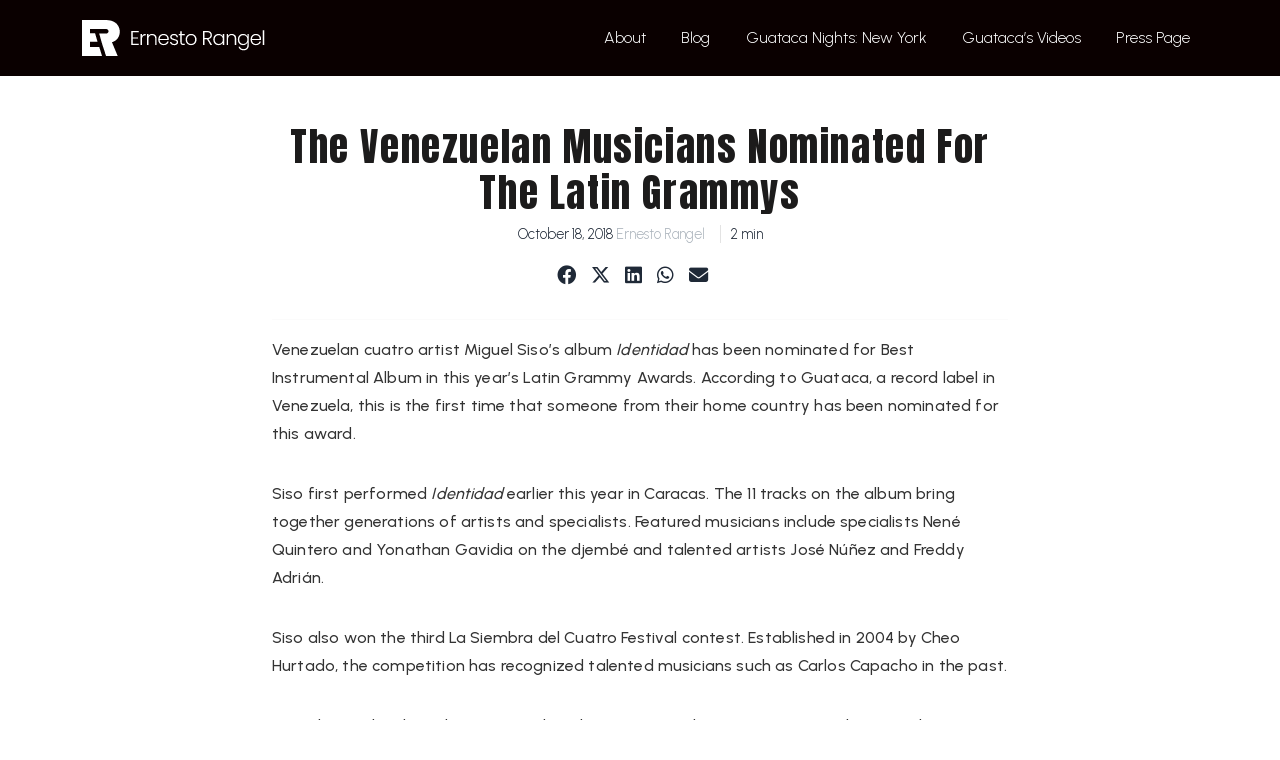

--- FILE ---
content_type: text/html; charset=UTF-8
request_url: https://ernestorangel.net/the-venezuelan-musicians-nominated-for-the-latin-grammys/
body_size: 10475
content:
<!doctype html>
<html dir="ltr" lang="en-US" prefix="og: https://ogp.me/ns#">

<head>
	<meta charset="UTF-8">
	<meta name="viewport" content="width=device-width, initial-scale=1">
	<link rel="profile" href="https://gmpg.org/xfn/11">

	<title>The Venezuelan Musicians Nominated For The Latin Grammys - Ernesto Rangel</title>

		<!-- All in One SEO 4.9.3 - aioseo.com -->
	<meta name="description" content="Venezuelan cuatro artist Miguel Siso’s album Identidad has been nominated for Best Instrumental Album in this year’s Latin Grammy Awards. According to Guataca, a record label in Venezuela, this is the first time that someone from their home country has been nominated for this award. Siso first performed Identidad earlier this year in Caracas. The" />
	<meta name="robots" content="max-image-preview:large" />
	<meta name="author" content="Ernesto Rangel"/>
	<link rel="canonical" href="https://ernestorangel.net/the-venezuelan-musicians-nominated-for-the-latin-grammys/" />
	<meta name="generator" content="All in One SEO (AIOSEO) 4.9.3" />
		<meta property="og:locale" content="en_US" />
		<meta property="og:site_name" content="Ernesto Rangel - Co-founder of Guataca" />
		<meta property="og:type" content="article" />
		<meta property="og:title" content="The Venezuelan Musicians Nominated For The Latin Grammys - Ernesto Rangel" />
		<meta property="og:description" content="Venezuelan cuatro artist Miguel Siso’s album Identidad has been nominated for Best Instrumental Album in this year’s Latin Grammy Awards. According to Guataca, a record label in Venezuela, this is the first time that someone from their home country has been nominated for this award. Siso first performed Identidad earlier this year in Caracas. The" />
		<meta property="og:url" content="https://ernestorangel.net/the-venezuelan-musicians-nominated-for-the-latin-grammys/" />
		<meta property="og:image" content="https://ernestorangel.net/wp-content/uploads/2018/10/Ernesto-Rangel-The-Venezuelan-Musicians-Nominated-For-Latin-Grammys-1.png" />
		<meta property="og:image:secure_url" content="https://ernestorangel.net/wp-content/uploads/2018/10/Ernesto-Rangel-The-Venezuelan-Musicians-Nominated-For-Latin-Grammys-1.png" />
		<meta property="og:image:width" content="560" />
		<meta property="og:image:height" content="315" />
		<meta property="article:published_time" content="2018-10-18T12:37:47+00:00" />
		<meta property="article:modified_time" content="2018-10-18T12:37:47+00:00" />
		<meta name="twitter:card" content="summary" />
		<meta name="twitter:title" content="The Venezuelan Musicians Nominated For The Latin Grammys - Ernesto Rangel" />
		<meta name="twitter:description" content="Venezuelan cuatro artist Miguel Siso’s album Identidad has been nominated for Best Instrumental Album in this year’s Latin Grammy Awards. According to Guataca, a record label in Venezuela, this is the first time that someone from their home country has been nominated for this award. Siso first performed Identidad earlier this year in Caracas. The" />
		<meta name="twitter:image" content="https://ernestorangel.net/wp-content/uploads/2018/10/Ernesto-Rangel-The-Venezuelan-Musicians-Nominated-For-Latin-Grammys-1.png" />
		<script type="application/ld+json" class="aioseo-schema">
			{"@context":"https:\/\/schema.org","@graph":[{"@type":"BlogPosting","@id":"https:\/\/ernestorangel.net\/the-venezuelan-musicians-nominated-for-the-latin-grammys\/#blogposting","name":"The Venezuelan Musicians Nominated For The Latin Grammys - Ernesto Rangel","headline":"The Venezuelan Musicians Nominated For The Latin Grammys","author":{"@id":"https:\/\/ernestorangel.net\/author\/ernestorangel\/#author"},"publisher":{"@id":"https:\/\/ernestorangel.net\/#organization"},"image":{"@type":"ImageObject","url":"https:\/\/ernestorangel.net\/wp-content\/uploads\/2018\/10\/Ernesto-Rangel-The-Venezuelan-Musicians-Nominated-For-Latin-Grammys-1.png","width":560,"height":315,"caption":"Ernesto Rangel The Venezuelan Musicians Nominated For Latin Grammys (1)"},"datePublished":"2018-10-18T12:37:47+00:00","dateModified":"2018-10-18T12:37:47+00:00","inLanguage":"en-US","mainEntityOfPage":{"@id":"https:\/\/ernestorangel.net\/the-venezuelan-musicians-nominated-for-the-latin-grammys\/#webpage"},"isPartOf":{"@id":"https:\/\/ernestorangel.net\/the-venezuelan-musicians-nominated-for-the-latin-grammys\/#webpage"},"articleSection":"Blog, Ernesto Rangel, Guataca, Ernesto Rangel, Guataca, Guataca Nights, Music, musician, New York, singer, Spanish, Spanish Music, Venezuela"},{"@type":"BreadcrumbList","@id":"https:\/\/ernestorangel.net\/the-venezuelan-musicians-nominated-for-the-latin-grammys\/#breadcrumblist","itemListElement":[{"@type":"ListItem","@id":"https:\/\/ernestorangel.net#listItem","position":1,"name":"Home","item":"https:\/\/ernestorangel.net","nextItem":{"@type":"ListItem","@id":"https:\/\/ernestorangel.net\/category\/blog\/#listItem","name":"Blog"}},{"@type":"ListItem","@id":"https:\/\/ernestorangel.net\/category\/blog\/#listItem","position":2,"name":"Blog","item":"https:\/\/ernestorangel.net\/category\/blog\/","nextItem":{"@type":"ListItem","@id":"https:\/\/ernestorangel.net\/the-venezuelan-musicians-nominated-for-the-latin-grammys\/#listItem","name":"The Venezuelan Musicians Nominated For The Latin Grammys"},"previousItem":{"@type":"ListItem","@id":"https:\/\/ernestorangel.net#listItem","name":"Home"}},{"@type":"ListItem","@id":"https:\/\/ernestorangel.net\/the-venezuelan-musicians-nominated-for-the-latin-grammys\/#listItem","position":3,"name":"The Venezuelan Musicians Nominated For The Latin Grammys","previousItem":{"@type":"ListItem","@id":"https:\/\/ernestorangel.net\/category\/blog\/#listItem","name":"Blog"}}]},{"@type":"Organization","@id":"https:\/\/ernestorangel.net\/#organization","name":"Ernesto Rangel","description":"Co-founder of Guataca","url":"https:\/\/ernestorangel.net\/","logo":{"@type":"ImageObject","url":"https:\/\/ernestorangel.net\/wp-content\/uploads\/2024\/03\/logo-ernesto-rangel.svg","@id":"https:\/\/ernestorangel.net\/the-venezuelan-musicians-nominated-for-the-latin-grammys\/#organizationLogo"},"image":{"@id":"https:\/\/ernestorangel.net\/the-venezuelan-musicians-nominated-for-the-latin-grammys\/#organizationLogo"}},{"@type":"Person","@id":"https:\/\/ernestorangel.net\/author\/ernestorangel\/#author","url":"https:\/\/ernestorangel.net\/author\/ernestorangel\/","name":"Ernesto Rangel","image":{"@type":"ImageObject","@id":"https:\/\/ernestorangel.net\/the-venezuelan-musicians-nominated-for-the-latin-grammys\/#authorImage","url":"https:\/\/secure.gravatar.com\/avatar\/49abd2fa4b7fd5778cb8f1818a7ca52fb63693a8180597b2d4f82ad74bf027a0?s=96&d=mm&r=g","width":96,"height":96,"caption":"Ernesto Rangel"}},{"@type":"WebPage","@id":"https:\/\/ernestorangel.net\/the-venezuelan-musicians-nominated-for-the-latin-grammys\/#webpage","url":"https:\/\/ernestorangel.net\/the-venezuelan-musicians-nominated-for-the-latin-grammys\/","name":"The Venezuelan Musicians Nominated For The Latin Grammys - Ernesto Rangel","description":"Venezuelan cuatro artist Miguel Siso\u2019s album Identidad has been nominated for Best Instrumental Album in this year\u2019s Latin Grammy Awards. According to Guataca, a record label in Venezuela, this is the first time that someone from their home country has been nominated for this award. Siso first performed Identidad earlier this year in Caracas. The","inLanguage":"en-US","isPartOf":{"@id":"https:\/\/ernestorangel.net\/#website"},"breadcrumb":{"@id":"https:\/\/ernestorangel.net\/the-venezuelan-musicians-nominated-for-the-latin-grammys\/#breadcrumblist"},"author":{"@id":"https:\/\/ernestorangel.net\/author\/ernestorangel\/#author"},"creator":{"@id":"https:\/\/ernestorangel.net\/author\/ernestorangel\/#author"},"image":{"@type":"ImageObject","url":"https:\/\/ernestorangel.net\/wp-content\/uploads\/2018\/10\/Ernesto-Rangel-The-Venezuelan-Musicians-Nominated-For-Latin-Grammys-1.png","@id":"https:\/\/ernestorangel.net\/the-venezuelan-musicians-nominated-for-the-latin-grammys\/#mainImage","width":560,"height":315,"caption":"Ernesto Rangel The Venezuelan Musicians Nominated For Latin Grammys (1)"},"primaryImageOfPage":{"@id":"https:\/\/ernestorangel.net\/the-venezuelan-musicians-nominated-for-the-latin-grammys\/#mainImage"},"datePublished":"2018-10-18T12:37:47+00:00","dateModified":"2018-10-18T12:37:47+00:00"},{"@type":"WebSite","@id":"https:\/\/ernestorangel.net\/#website","url":"https:\/\/ernestorangel.net\/","name":"Ernesto Rangel","description":"Co-founder of Guataca","inLanguage":"en-US","publisher":{"@id":"https:\/\/ernestorangel.net\/#organization"}}]}
		</script>
		<!-- All in One SEO -->

<link rel='dns-prefetch' href='//unpkg.com' />
<link rel='dns-prefetch' href='//cdn.jsdelivr.net' />
<link rel='dns-prefetch' href='//www.googletagmanager.com' />
<link rel='dns-prefetch' href='//cdnjs.cloudflare.com' />
<link rel="alternate" type="application/rss+xml" title="Ernesto Rangel &raquo; Feed" href="https://ernestorangel.net/feed/" />
<link rel="alternate" type="application/rss+xml" title="Ernesto Rangel &raquo; Comments Feed" href="https://ernestorangel.net/comments/feed/" />
<link rel="alternate" title="oEmbed (JSON)" type="application/json+oembed" href="https://ernestorangel.net/wp-json/oembed/1.0/embed?url=https%3A%2F%2Fernestorangel.net%2Fthe-venezuelan-musicians-nominated-for-the-latin-grammys%2F" />
<link rel="alternate" title="oEmbed (XML)" type="text/xml+oembed" href="https://ernestorangel.net/wp-json/oembed/1.0/embed?url=https%3A%2F%2Fernestorangel.net%2Fthe-venezuelan-musicians-nominated-for-the-latin-grammys%2F&#038;format=xml" />
<style id='wp-img-auto-sizes-contain-inline-css'>
img:is([sizes=auto i],[sizes^="auto," i]){contain-intrinsic-size:3000px 1500px}
/*# sourceURL=wp-img-auto-sizes-contain-inline-css */
</style>
<style id='wp-emoji-styles-inline-css'>

	img.wp-smiley, img.emoji {
		display: inline !important;
		border: none !important;
		box-shadow: none !important;
		height: 1em !important;
		width: 1em !important;
		margin: 0 0.07em !important;
		vertical-align: -0.1em !important;
		background: none !important;
		padding: 0 !important;
	}
/*# sourceURL=wp-emoji-styles-inline-css */
</style>
<style id='wp-block-library-inline-css'>
:root{--wp-block-synced-color:#7a00df;--wp-block-synced-color--rgb:122,0,223;--wp-bound-block-color:var(--wp-block-synced-color);--wp-editor-canvas-background:#ddd;--wp-admin-theme-color:#007cba;--wp-admin-theme-color--rgb:0,124,186;--wp-admin-theme-color-darker-10:#006ba1;--wp-admin-theme-color-darker-10--rgb:0,107,160.5;--wp-admin-theme-color-darker-20:#005a87;--wp-admin-theme-color-darker-20--rgb:0,90,135;--wp-admin-border-width-focus:2px}@media (min-resolution:192dpi){:root{--wp-admin-border-width-focus:1.5px}}.wp-element-button{cursor:pointer}:root .has-very-light-gray-background-color{background-color:#eee}:root .has-very-dark-gray-background-color{background-color:#313131}:root .has-very-light-gray-color{color:#eee}:root .has-very-dark-gray-color{color:#313131}:root .has-vivid-green-cyan-to-vivid-cyan-blue-gradient-background{background:linear-gradient(135deg,#00d084,#0693e3)}:root .has-purple-crush-gradient-background{background:linear-gradient(135deg,#34e2e4,#4721fb 50%,#ab1dfe)}:root .has-hazy-dawn-gradient-background{background:linear-gradient(135deg,#faaca8,#dad0ec)}:root .has-subdued-olive-gradient-background{background:linear-gradient(135deg,#fafae1,#67a671)}:root .has-atomic-cream-gradient-background{background:linear-gradient(135deg,#fdd79a,#004a59)}:root .has-nightshade-gradient-background{background:linear-gradient(135deg,#330968,#31cdcf)}:root .has-midnight-gradient-background{background:linear-gradient(135deg,#020381,#2874fc)}:root{--wp--preset--font-size--normal:16px;--wp--preset--font-size--huge:42px}.has-regular-font-size{font-size:1em}.has-larger-font-size{font-size:2.625em}.has-normal-font-size{font-size:var(--wp--preset--font-size--normal)}.has-huge-font-size{font-size:var(--wp--preset--font-size--huge)}.has-text-align-center{text-align:center}.has-text-align-left{text-align:left}.has-text-align-right{text-align:right}.has-fit-text{white-space:nowrap!important}#end-resizable-editor-section{display:none}.aligncenter{clear:both}.items-justified-left{justify-content:flex-start}.items-justified-center{justify-content:center}.items-justified-right{justify-content:flex-end}.items-justified-space-between{justify-content:space-between}.screen-reader-text{border:0;clip-path:inset(50%);height:1px;margin:-1px;overflow:hidden;padding:0;position:absolute;width:1px;word-wrap:normal!important}.screen-reader-text:focus{background-color:#ddd;clip-path:none;color:#444;display:block;font-size:1em;height:auto;left:5px;line-height:normal;padding:15px 23px 14px;text-decoration:none;top:5px;width:auto;z-index:100000}html :where(.has-border-color){border-style:solid}html :where([style*=border-top-color]){border-top-style:solid}html :where([style*=border-right-color]){border-right-style:solid}html :where([style*=border-bottom-color]){border-bottom-style:solid}html :where([style*=border-left-color]){border-left-style:solid}html :where([style*=border-width]){border-style:solid}html :where([style*=border-top-width]){border-top-style:solid}html :where([style*=border-right-width]){border-right-style:solid}html :where([style*=border-bottom-width]){border-bottom-style:solid}html :where([style*=border-left-width]){border-left-style:solid}html :where(img[class*=wp-image-]){height:auto;max-width:100%}:where(figure){margin:0 0 1em}html :where(.is-position-sticky){--wp-admin--admin-bar--position-offset:var(--wp-admin--admin-bar--height,0px)}@media screen and (max-width:600px){html :where(.is-position-sticky){--wp-admin--admin-bar--position-offset:0px}}

/*# sourceURL=wp-block-library-inline-css */
</style><style id='wp-block-list-inline-css'>
ol,ul{box-sizing:border-box}:root :where(.wp-block-list.has-background){padding:1.25em 2.375em}
/*# sourceURL=https://ernestorangel.net/wp-includes/blocks/list/style.min.css */
</style>
<style id='global-styles-inline-css'>
:root{--wp--preset--aspect-ratio--square: 1;--wp--preset--aspect-ratio--4-3: 4/3;--wp--preset--aspect-ratio--3-4: 3/4;--wp--preset--aspect-ratio--3-2: 3/2;--wp--preset--aspect-ratio--2-3: 2/3;--wp--preset--aspect-ratio--16-9: 16/9;--wp--preset--aspect-ratio--9-16: 9/16;--wp--preset--color--black: #000000;--wp--preset--color--cyan-bluish-gray: #abb8c3;--wp--preset--color--white: #ffffff;--wp--preset--color--pale-pink: #f78da7;--wp--preset--color--vivid-red: #cf2e2e;--wp--preset--color--luminous-vivid-orange: #ff6900;--wp--preset--color--luminous-vivid-amber: #fcb900;--wp--preset--color--light-green-cyan: #7bdcb5;--wp--preset--color--vivid-green-cyan: #00d084;--wp--preset--color--pale-cyan-blue: #8ed1fc;--wp--preset--color--vivid-cyan-blue: #0693e3;--wp--preset--color--vivid-purple: #9b51e0;--wp--preset--gradient--vivid-cyan-blue-to-vivid-purple: linear-gradient(135deg,rgb(6,147,227) 0%,rgb(155,81,224) 100%);--wp--preset--gradient--light-green-cyan-to-vivid-green-cyan: linear-gradient(135deg,rgb(122,220,180) 0%,rgb(0,208,130) 100%);--wp--preset--gradient--luminous-vivid-amber-to-luminous-vivid-orange: linear-gradient(135deg,rgb(252,185,0) 0%,rgb(255,105,0) 100%);--wp--preset--gradient--luminous-vivid-orange-to-vivid-red: linear-gradient(135deg,rgb(255,105,0) 0%,rgb(207,46,46) 100%);--wp--preset--gradient--very-light-gray-to-cyan-bluish-gray: linear-gradient(135deg,rgb(238,238,238) 0%,rgb(169,184,195) 100%);--wp--preset--gradient--cool-to-warm-spectrum: linear-gradient(135deg,rgb(74,234,220) 0%,rgb(151,120,209) 20%,rgb(207,42,186) 40%,rgb(238,44,130) 60%,rgb(251,105,98) 80%,rgb(254,248,76) 100%);--wp--preset--gradient--blush-light-purple: linear-gradient(135deg,rgb(255,206,236) 0%,rgb(152,150,240) 100%);--wp--preset--gradient--blush-bordeaux: linear-gradient(135deg,rgb(254,205,165) 0%,rgb(254,45,45) 50%,rgb(107,0,62) 100%);--wp--preset--gradient--luminous-dusk: linear-gradient(135deg,rgb(255,203,112) 0%,rgb(199,81,192) 50%,rgb(65,88,208) 100%);--wp--preset--gradient--pale-ocean: linear-gradient(135deg,rgb(255,245,203) 0%,rgb(182,227,212) 50%,rgb(51,167,181) 100%);--wp--preset--gradient--electric-grass: linear-gradient(135deg,rgb(202,248,128) 0%,rgb(113,206,126) 100%);--wp--preset--gradient--midnight: linear-gradient(135deg,rgb(2,3,129) 0%,rgb(40,116,252) 100%);--wp--preset--font-size--small: 13px;--wp--preset--font-size--medium: 20px;--wp--preset--font-size--large: 36px;--wp--preset--font-size--x-large: 42px;--wp--preset--spacing--20: 0.44rem;--wp--preset--spacing--30: 0.67rem;--wp--preset--spacing--40: 1rem;--wp--preset--spacing--50: 1.5rem;--wp--preset--spacing--60: 2.25rem;--wp--preset--spacing--70: 3.38rem;--wp--preset--spacing--80: 5.06rem;--wp--preset--shadow--natural: 6px 6px 9px rgba(0, 0, 0, 0.2);--wp--preset--shadow--deep: 12px 12px 50px rgba(0, 0, 0, 0.4);--wp--preset--shadow--sharp: 6px 6px 0px rgba(0, 0, 0, 0.2);--wp--preset--shadow--outlined: 6px 6px 0px -3px rgb(255, 255, 255), 6px 6px rgb(0, 0, 0);--wp--preset--shadow--crisp: 6px 6px 0px rgb(0, 0, 0);}:where(.is-layout-flex){gap: 0.5em;}:where(.is-layout-grid){gap: 0.5em;}body .is-layout-flex{display: flex;}.is-layout-flex{flex-wrap: wrap;align-items: center;}.is-layout-flex > :is(*, div){margin: 0;}body .is-layout-grid{display: grid;}.is-layout-grid > :is(*, div){margin: 0;}:where(.wp-block-columns.is-layout-flex){gap: 2em;}:where(.wp-block-columns.is-layout-grid){gap: 2em;}:where(.wp-block-post-template.is-layout-flex){gap: 1.25em;}:where(.wp-block-post-template.is-layout-grid){gap: 1.25em;}.has-black-color{color: var(--wp--preset--color--black) !important;}.has-cyan-bluish-gray-color{color: var(--wp--preset--color--cyan-bluish-gray) !important;}.has-white-color{color: var(--wp--preset--color--white) !important;}.has-pale-pink-color{color: var(--wp--preset--color--pale-pink) !important;}.has-vivid-red-color{color: var(--wp--preset--color--vivid-red) !important;}.has-luminous-vivid-orange-color{color: var(--wp--preset--color--luminous-vivid-orange) !important;}.has-luminous-vivid-amber-color{color: var(--wp--preset--color--luminous-vivid-amber) !important;}.has-light-green-cyan-color{color: var(--wp--preset--color--light-green-cyan) !important;}.has-vivid-green-cyan-color{color: var(--wp--preset--color--vivid-green-cyan) !important;}.has-pale-cyan-blue-color{color: var(--wp--preset--color--pale-cyan-blue) !important;}.has-vivid-cyan-blue-color{color: var(--wp--preset--color--vivid-cyan-blue) !important;}.has-vivid-purple-color{color: var(--wp--preset--color--vivid-purple) !important;}.has-black-background-color{background-color: var(--wp--preset--color--black) !important;}.has-cyan-bluish-gray-background-color{background-color: var(--wp--preset--color--cyan-bluish-gray) !important;}.has-white-background-color{background-color: var(--wp--preset--color--white) !important;}.has-pale-pink-background-color{background-color: var(--wp--preset--color--pale-pink) !important;}.has-vivid-red-background-color{background-color: var(--wp--preset--color--vivid-red) !important;}.has-luminous-vivid-orange-background-color{background-color: var(--wp--preset--color--luminous-vivid-orange) !important;}.has-luminous-vivid-amber-background-color{background-color: var(--wp--preset--color--luminous-vivid-amber) !important;}.has-light-green-cyan-background-color{background-color: var(--wp--preset--color--light-green-cyan) !important;}.has-vivid-green-cyan-background-color{background-color: var(--wp--preset--color--vivid-green-cyan) !important;}.has-pale-cyan-blue-background-color{background-color: var(--wp--preset--color--pale-cyan-blue) !important;}.has-vivid-cyan-blue-background-color{background-color: var(--wp--preset--color--vivid-cyan-blue) !important;}.has-vivid-purple-background-color{background-color: var(--wp--preset--color--vivid-purple) !important;}.has-black-border-color{border-color: var(--wp--preset--color--black) !important;}.has-cyan-bluish-gray-border-color{border-color: var(--wp--preset--color--cyan-bluish-gray) !important;}.has-white-border-color{border-color: var(--wp--preset--color--white) !important;}.has-pale-pink-border-color{border-color: var(--wp--preset--color--pale-pink) !important;}.has-vivid-red-border-color{border-color: var(--wp--preset--color--vivid-red) !important;}.has-luminous-vivid-orange-border-color{border-color: var(--wp--preset--color--luminous-vivid-orange) !important;}.has-luminous-vivid-amber-border-color{border-color: var(--wp--preset--color--luminous-vivid-amber) !important;}.has-light-green-cyan-border-color{border-color: var(--wp--preset--color--light-green-cyan) !important;}.has-vivid-green-cyan-border-color{border-color: var(--wp--preset--color--vivid-green-cyan) !important;}.has-pale-cyan-blue-border-color{border-color: var(--wp--preset--color--pale-cyan-blue) !important;}.has-vivid-cyan-blue-border-color{border-color: var(--wp--preset--color--vivid-cyan-blue) !important;}.has-vivid-purple-border-color{border-color: var(--wp--preset--color--vivid-purple) !important;}.has-vivid-cyan-blue-to-vivid-purple-gradient-background{background: var(--wp--preset--gradient--vivid-cyan-blue-to-vivid-purple) !important;}.has-light-green-cyan-to-vivid-green-cyan-gradient-background{background: var(--wp--preset--gradient--light-green-cyan-to-vivid-green-cyan) !important;}.has-luminous-vivid-amber-to-luminous-vivid-orange-gradient-background{background: var(--wp--preset--gradient--luminous-vivid-amber-to-luminous-vivid-orange) !important;}.has-luminous-vivid-orange-to-vivid-red-gradient-background{background: var(--wp--preset--gradient--luminous-vivid-orange-to-vivid-red) !important;}.has-very-light-gray-to-cyan-bluish-gray-gradient-background{background: var(--wp--preset--gradient--very-light-gray-to-cyan-bluish-gray) !important;}.has-cool-to-warm-spectrum-gradient-background{background: var(--wp--preset--gradient--cool-to-warm-spectrum) !important;}.has-blush-light-purple-gradient-background{background: var(--wp--preset--gradient--blush-light-purple) !important;}.has-blush-bordeaux-gradient-background{background: var(--wp--preset--gradient--blush-bordeaux) !important;}.has-luminous-dusk-gradient-background{background: var(--wp--preset--gradient--luminous-dusk) !important;}.has-pale-ocean-gradient-background{background: var(--wp--preset--gradient--pale-ocean) !important;}.has-electric-grass-gradient-background{background: var(--wp--preset--gradient--electric-grass) !important;}.has-midnight-gradient-background{background: var(--wp--preset--gradient--midnight) !important;}.has-small-font-size{font-size: var(--wp--preset--font-size--small) !important;}.has-medium-font-size{font-size: var(--wp--preset--font-size--medium) !important;}.has-large-font-size{font-size: var(--wp--preset--font-size--large) !important;}.has-x-large-font-size{font-size: var(--wp--preset--font-size--x-large) !important;}
/*# sourceURL=global-styles-inline-css */
</style>

<style id='classic-theme-styles-inline-css'>
/*! This file is auto-generated */
.wp-block-button__link{color:#fff;background-color:#32373c;border-radius:9999px;box-shadow:none;text-decoration:none;padding:calc(.667em + 2px) calc(1.333em + 2px);font-size:1.125em}.wp-block-file__button{background:#32373c;color:#fff;text-decoration:none}
/*# sourceURL=/wp-includes/css/classic-themes.min.css */
</style>
<link rel='stylesheet' id='AOS_animate-css' href='https://unpkg.com/aos@2.3.1/dist/aos.css' media='all' />
<link rel='stylesheet' id='wp_guarapo-style-css' href='https://ernestorangel.net/wp-content/themes/wp_guarapo/style.css?ver=1.0.0' media='all' />
<link rel='stylesheet' id='wp_guarapo-stylesheet-css' href='https://ernestorangel.net/wp-content/themes/wp_guarapo/dist/css/bundle.css?ver=1.0.0' media='all' />
<link rel='stylesheet' id='animate-css' href='https://cdnjs.cloudflare.com/ajax/libs/animate.css/3.5.2/animate.min.css?ver=6.9' media='all' />
<link rel='stylesheet' id='custom-fa-css' href='https://cdnjs.cloudflare.com/ajax/libs/font-awesome/6.4.2/css/all.min.css?ver=6.9' media='all' />
<link rel='stylesheet' id='theme-styles-css' href='https://ernestorangel.net/wp-content/themes/wp_guarapo/style.css?ver=6.9' media='all' />
<style id='theme-styles-inline-css'>
	  	a:hover{
			color: #0a0000;
			text-decoration: underline;
		}
		.bg-primary{
			background-color: #0a0000!important;
		}
		.pagination .page-numbers{
		    background-color: #0a0000;
		}
		#mainNav{
            background-color: #0a0000!important;
		}
	
      	  	.footer{
			background-color: #0a0a0a;
			color: #ffffff;
		}
		.widget h4{
			color: #ffffff;
		}
      
/*# sourceURL=theme-styles-inline-css */
</style>
<script src="https://ernestorangel.net/wp-includes/js/jquery/jquery.min.js?ver=3.7.1" id="jquery-core-js"></script>
<script src="https://ernestorangel.net/wp-includes/js/jquery/jquery-migrate.min.js?ver=3.4.1" id="jquery-migrate-js"></script>

<!-- Google tag (gtag.js) snippet added by Site Kit -->
<!-- Google Analytics snippet added by Site Kit -->
<script src="https://www.googletagmanager.com/gtag/js?id=G-8XD4MXCRNH" id="google_gtagjs-js" async></script>
<script id="google_gtagjs-js-after">
window.dataLayer = window.dataLayer || [];function gtag(){dataLayer.push(arguments);}
gtag("set","linker",{"domains":["ernestorangel.net"]});
gtag("js", new Date());
gtag("set", "developer_id.dZTNiMT", true);
gtag("config", "G-8XD4MXCRNH");
//# sourceURL=google_gtagjs-js-after
</script>
<link rel="https://api.w.org/" href="https://ernestorangel.net/wp-json/" /><link rel="alternate" title="JSON" type="application/json" href="https://ernestorangel.net/wp-json/wp/v2/posts/658" /><link rel="EditURI" type="application/rsd+xml" title="RSD" href="https://ernestorangel.net/xmlrpc.php?rsd" />
<meta name="generator" content="WordPress 6.9" />
<link rel='shortlink' href='https://ernestorangel.net/?p=658' />
<meta name="generator" content="Site Kit by Google 1.170.0" /><link rel="icon" href="https://ernestorangel.net/wp-content/uploads/2021/12/ER_2.png" sizes="32x32" />
<link rel="icon" href="https://ernestorangel.net/wp-content/uploads/2021/12/ER_2.png" sizes="192x192" />
<link rel="apple-touch-icon" href="https://ernestorangel.net/wp-content/uploads/2021/12/ER_2.png" />
<meta name="msapplication-TileImage" content="https://ernestorangel.net/wp-content/uploads/2021/12/ER_2.png" />
</head>

<body class="wp-singular post-template-default single single-post postid-658 single-format-standard wp-custom-logo wp-embed-responsive wp-theme-wp_guarapo no-sidebar">
		<div id="page" class="site">
		<a class="skip-link screen-reader-text" href="#primary">Skip to content</a>
		<header class="container-fluid px-0 site-header">
			<nav class="navbar navbar-expand-md navbar-light" id="mainNav">
				<div class="container">
					<!-- Brand and toggle get grouped for better mobile display -->
					<button class="navbar-toggler" type="button" data-bs-toggle="collapse" data-bs-target="#navbarScroll" aria-controls="navbarScroll" aria-expanded="false" aria-label="Toggle navigation">
     					 <span class="navbar-toggler-icon"></span>
    				</button>
					<a class="navbar-brand d-flex flex-column" href="https://ernestorangel.net">
						 
							<img class="navbar-brand-logo" alt="Ernesto Rangel" src="https://ernestorangel.net/wp-content/uploads/2024/03/logo-ernesto-rangel.svg"/> 
							<!-- <span class="navbar-brand-subtitle">Co-founder of Guataca</span> -->
							
											</a>
					<div id="navbarScroll" class="collapse navbar-collapse justify-content-end"><ul id="menu-menu-1" class="nav navbar-nav"><li itemscope="itemscope" itemtype="https://www.schema.org/SiteNavigationElement" id="menu-item-899" class="menu-item menu-item-type-post_type menu-item-object-page menu-item-home menu-item-899 nav-item"><a title="About" href="https://ernestorangel.net/" class="nav-link">About</a></li>
<li itemscope="itemscope" itemtype="https://www.schema.org/SiteNavigationElement" id="menu-item-898" class="menu-item menu-item-type-post_type menu-item-object-page current_page_parent menu-item-898 nav-item"><a title="Blog" href="https://ernestorangel.net/blog/" class="nav-link">Blog</a></li>
<li itemscope="itemscope" itemtype="https://www.schema.org/SiteNavigationElement" id="menu-item-901" class="menu-item menu-item-type-post_type menu-item-object-page menu-item-901 nav-item"><a title="Guataca Nights: New York" href="https://ernestorangel.net/guataca-nights-new-york/" class="nav-link">Guataca Nights: New York</a></li>
<li itemscope="itemscope" itemtype="https://www.schema.org/SiteNavigationElement" id="menu-item-915" class="menu-item menu-item-type-post_type menu-item-object-page menu-item-915 nav-item"><a title="Guataca’s Videos" href="https://ernestorangel.net/video/" class="nav-link">Guataca’s Videos</a></li>
<li itemscope="itemscope" itemtype="https://www.schema.org/SiteNavigationElement" id="menu-item-900" class="menu-item menu-item-type-post_type menu-item-object-page menu-item-900 nav-item"><a title="Press Page" href="https://ernestorangel.net/press-page/" class="nav-link">Press Page</a></li>
</ul></div>					<span class="d-none d-md-block">
									</span>
				
				</div>
			</nav>
		</header><!-- #masthead -->
	<main id="primary">

		
<article id="post-658" class="mb-3 post-658 post type-post status-publish format-standard has-post-thumbnail hentry category-blog category-ernesto-rangel category-guataca tag-ernesto-rangel tag-guataca tag-guataca-nights tag-music tag-musician tag-new-york tag-singer tag-spanish tag-spanish-music tag-venezuela">
    <header class="container card-loop">
            <div class="row justify-content-md-center ">
                <div class="col-md-8">
                    <h1 class="cover-title text-center mt-5">The Venezuelan Musicians Nominated For The Latin Grammys</h1>
                                        <div class="entry-meta mb-3 small text-center">
                        <span class="posted-on"><a href="https://ernestorangel.net/the-venezuelan-musicians-nominated-for-the-latin-grammys/" rel="bookmark"><time class="entry-date published updated" datetime="2018-10-18T12:37:47+00:00">October 18, 2018</time></a></span><span class="byline"> <span class="author vcard"><a class="url fn n" href="https://ernestorangel.net/author/ernestorangel/">Ernesto Rangel</a></span></span><span class="reading-time">2 min</span>                    </div><!-- .entry-meta -->
                                        <div class="mt-3">
                        <!-- Share button HTML, CSS & PHP code by www.jonakyblog.com -->

<div>
<!-- <small>Share:</small> -->
<ul class="share-buttons">
    <li>
        <a class="share-facebook" href="https://www.facebook.com/sharer/sharer.php?u=https://ernestorangel.net/the-venezuelan-musicians-nominated-for-the-latin-grammys/" title="Share on Facebook" target="_blank">
            <i class="fab fa-facebook"></i>
        </a>
    </li>
    <li>
        <a class="share-twitter" href="https://twitter.com/intent/tweet?url=https://ernestorangel.net/the-venezuelan-musicians-nominated-for-the-latin-grammys/&text=The Venezuelan Musicians Nominated For The Latin Grammys&via=" title="Tweet this" target="_blank">
        <i class="fab fa-x-twitter"></i>
        </a>
    </li>
    <li>
        <a class="share-linkedin" href="http://www.linkedin.com/shareArticle?mini=true&url=https://ernestorangel.net/the-venezuelan-musicians-nominated-for-the-latin-grammys/&title=The Venezuelan Musicians Nominated For The Latin Grammys&source=Jonaky_Blog" title="Share on Linkedin" target="_blank">
        <i class="fab fa-linkedin"></i>
        </a>
    </li>
    <li>
        <a class="share-whatsapp" href="https://api.whatsapp.com/send?text=The Venezuelan Musicians Nominated For The Latin Grammys: https://ernestorangel.net/the-venezuelan-musicians-nominated-for-the-latin-grammys/" data-action="share/whatsapp/share" title="Share on Whatsapp" target="_blank">
        <i class="fab fa-whatsapp"></i>
        </a>
    </li>
    <li>
        <a class="share-email" href="mailto:type%20email%20address%20here?subject=I%20wanted%20to%20share%20this%20post%20with%20you%20from%20Ernesto Rangel&body=The Venezuelan Musicians Nominated For The Latin Grammys - https://ernestorangel.net/the-venezuelan-musicians-nominated-for-the-latin-grammys/" title="Email to a friend/colleague" target="_blank">
        <i class="fas fa-envelope"></i>
        </a>
    </li>
</ul>
</div>                    </div>
					<hr class="center">
                </div>
            </div>
    </header>

    <div class="container entry-content ">
        <div class="row justify-content-md-center">
            <div class="col-md-8">
                <p><span style="font-weight: 400;">Venezuelan cuatro artist </span><a href="https://noticiaaldia.com/2018/09/el-cuatro-venezolano-presente-en-los-latin-grammy-2018/"><span style="font-weight: 400;">Miguel Siso</span></a><span style="font-weight: 400;">’s album </span><i><span style="font-weight: 400;">Identidad</span></i><span style="font-weight: 400;"> has been nominated for Best Instrumental Album in this year’s Latin Grammy Awards. According to Guataca, a record label in Venezuela, this is the first time that someone from their home country has been nominated for this award.</span></p>
<p><span style="font-weight: 400;">Siso first performed </span><i><span style="font-weight: 400;">Identidad </span></i><span style="font-weight: 400;">earlier this year in Caracas. The 11 tracks on the album bring together generations of artists and specialists. Featured musicians include specialists Nené Quintero and Yonathan Gavidia on the djembé and talented artists José Núñez and Freddy Adrián. </span></p>
<p><span style="font-weight: 400;">Siso also won the third La Siembra del Cuatro Festival contest. Established in 2004 by Cheo Hurtado, the competition has recognized talented musicians such as Carlos Capacho in the past.</span></p>
<p><span style="font-weight: 400;">Miguel won’t be the only one attending the Las Vegas show as a nominated Venezuelan musician. Claudia Prietro’s album </span><i><span style="font-weight: 400;">Compositores</span></i><span style="font-weight: 400;"> has been nominated for Best New Artist and Best Songwriter.</span></p>
<p><span style="font-weight: 400;">Additionally, María Riva&#8217;s album </span><i><span style="font-weight: 400;">Motivo</span></i><span style="font-weight: 400;"> was nominated for Best Traditional Tropical Album. She recently performed a show in Houston and Orlando at Guataca Nights. Finally, past nominee Linda Briceño is in the running for Best Producer of the Year.</span></p>
<p><span style="font-weight: 400;">This year’s Latin Grammy Awards should be on your watch list.</span></p>
            </div>

                    </div><!-- .entry-content -->
    </div>

                    <div class="mt-3 text-center">
                <hr class="center">
                <small> Share this article</small></br>
                <!-- Share button HTML, CSS & PHP code by www.jonakyblog.com -->

<div>
<!-- <small>Share:</small> -->
<ul class="share-buttons">
    <li>
        <a class="share-facebook" href="https://www.facebook.com/sharer/sharer.php?u=https://ernestorangel.net/the-venezuelan-musicians-nominated-for-the-latin-grammys/" title="Share on Facebook" target="_blank">
            <i class="fab fa-facebook"></i>
        </a>
    </li>
    <li>
        <a class="share-twitter" href="https://twitter.com/intent/tweet?url=https://ernestorangel.net/the-venezuelan-musicians-nominated-for-the-latin-grammys/&text=The Venezuelan Musicians Nominated For The Latin Grammys&via=" title="Tweet this" target="_blank">
        <i class="fab fa-x-twitter"></i>
        </a>
    </li>
    <li>
        <a class="share-linkedin" href="http://www.linkedin.com/shareArticle?mini=true&url=https://ernestorangel.net/the-venezuelan-musicians-nominated-for-the-latin-grammys/&title=The Venezuelan Musicians Nominated For The Latin Grammys&source=Jonaky_Blog" title="Share on Linkedin" target="_blank">
        <i class="fab fa-linkedin"></i>
        </a>
    </li>
    <li>
        <a class="share-whatsapp" href="https://api.whatsapp.com/send?text=The Venezuelan Musicians Nominated For The Latin Grammys: https://ernestorangel.net/the-venezuelan-musicians-nominated-for-the-latin-grammys/" data-action="share/whatsapp/share" title="Share on Whatsapp" target="_blank">
        <i class="fab fa-whatsapp"></i>
        </a>
    </li>
    <li>
        <a class="share-email" href="mailto:type%20email%20address%20here?subject=I%20wanted%20to%20share%20this%20post%20with%20you%20from%20Ernesto Rangel&body=The Venezuelan Musicians Nominated For The Latin Grammys - https://ernestorangel.net/the-venezuelan-musicians-nominated-for-the-latin-grammys/" title="Email to a friend/colleague" target="_blank">
        <i class="fas fa-envelope"></i>
        </a>
    </li>
</ul>
</div>            </div>
            
            <div>
                <div class="container mt-5"><div class="row"><hr><h3 class="mt-5 mb-4">Related articles</h3>
<article class="col-md-4 mb-3" id="post-1381" class="post-1381 post type-post status-publish format-standard has-post-thumbnail hentry category-music tag-c4trio tag-edward-ramirez tag-ernesto-rangel tag-hector-molina tag-jorge-glem tag-music tag-npr tag-rodner-padilla">
	<div class="card-loop">
		
				<div class="box-loop">
			<a href="https://ernestorangel.net/los-cuatro-musicos-de-c4trio/"><img class="box-loop-image" src="https://ernestorangel.net/wp-content/uploads/2022/02/c4-main-photo_custom-42fa62587f87b6897fefcf6fdad9e3535d2f00fe-s800-c85.webp" alt="" /></a>
		</div>
		<header class="entry-header">
			<div class="text-size-medium"><a href="https://ernestorangel.net/los-cuatro-musicos-de-c4trio/" rel="bookmark">Un encuentro entre C4trio y Betto Arcos con NPR, para conversar del cuatro venezolano</a></div>		 <div class="entry-meta mb-2 small">
			<span class="posted-on"><a href="https://ernestorangel.net/los-cuatro-musicos-de-c4trio/" rel="bookmark"><time class="entry-date published" datetime="2022-02-15T19:09:00+00:00">February 15, 2022</time><time class="updated" datetime="2022-03-02T18:18:46+00:00">March 2, 2022</time></a></span><span class="reading-time">1 min</span>		</div><!-- .entry-meta -->
		</header><!-- .entry-header -->
		
				
				
	</div><!-- .entry-content -->

</article><!-- #post-1381 --></div></div>            </div>      
        </div><!-- .entry-footer -->
        
</article>

<!-- #post-658 -->
	</main><!-- #main -->

<div class="container-fluid mt-5 py-5 bg-gray">
    <div class="container">
        <div class="row">
            <div class="col-sm-12 col-md-8 py-4">
                <section id="block-20" class="widget widget_block"><div class="text-size-large">IMPORTANT LINKS</div></section><section id="block-14" class="widget widget_block">
<ul class="wp-block-list">
<li><a href="https://www.levo.com/ernesto-rangel">Levo</a></li>



<li><a href="https://ernestorangel.wordpress.com/">Wordpress</a></li>



<li><a style="font-family: -apple-system, BlinkMacSystemFont, &quot;Segoe UI&quot;, Roboto, Oxygen-Sans, Ubuntu, Cantarell, &quot;Helvetica Neue&quot;, sans-serif;" href="https://guatacanights.com/" target="_blank" rel="noreferrer noopener">Guataca</a></li>



<li><a href="http://ernestorangel.com">Finance Blog</a></li>
</ul>
</section>            </div>
            <div class="col-sm-12 col-md-4 py-4">
                <section id="block-22" class="widget widget_block"><div class="text-size-large">SOCIAL MEDIA</div></section><section id="block-23" class="widget widget_block"><div class="social-contact">
    <a class="me-3" href="https://instagram.com/erangel100" target="_blank"
        rel="noopener noreferrer"><i class="fa-brands fa-instagram fa-2x"
            aria-label='icon'></i></a>
    <a class="me-3"  href="https://x.com/erangel100" target="_blank"
        rel="noopener noreferrer"><i class="fa-brands fa-x-twitter fa-2x"
            aria-label='icon'></i></a>
    <a class="me-3"  href="https://www.linkedin.com/in/ernestorangelvenezuela/" target="_blank"
        rel="noopener noreferrer"><i class="fa-brands fa-linkedin fa-2x"
            aria-label='icon'></i></a>
</div></section>            </div>
        </div>
    </div>
</div>

<div class="container-fluid  bg-primary py-3">
    <div class="row">
        <div class="footer col-sm-12 text-center">
            Copyright &copy; 2024 - <a href="https://guarapomedia.com"
                target="_blank" rel="noopener noreferrer"><img class="icon"
                    src="https://ernestorangel.net/wp-content/themes/wp_guarapo/dist/assets/images/guarapo_logo.svg"
                    alt="Guarapo Media" /></a>
        </div><!-- .site-info -->
    </div>
</div>

</div><!-- #page -->

<script type="speculationrules">
{"prefetch":[{"source":"document","where":{"and":[{"href_matches":"/*"},{"not":{"href_matches":["/wp-*.php","/wp-admin/*","/wp-content/uploads/*","/wp-content/*","/wp-content/plugins/*","/wp-content/themes/wp_guarapo/*","/*\\?(.+)"]}},{"not":{"selector_matches":"a[rel~=\"nofollow\"]"}},{"not":{"selector_matches":".no-prefetch, .no-prefetch a"}}]},"eagerness":"conservative"}]}
</script>
<script src="https://unpkg.com/aos@2.3.1/dist/aos.js" id="AOS-js"></script>
<script src="https://ernestorangel.net/wp-content/themes/wp_guarapo/js/navigation.min.js?ver=1.0.0" id="wp_guarapo-navigation-js"></script>
<script src="https://ernestorangel.net/wp-content/themes/wp_guarapo/dist/js/bundle.js?ver=1.0.0" id="wp_guarapo-scripts-js"></script>
<script src="https://cdn.jsdelivr.net/npm/@popperjs/core@2.9.2/dist/umd/popper.min.js?ver=2.9.2" id="popper_js-js"></script>
<script src="https://cdn.jsdelivr.net/npm/bootstrap@5.0.1/dist/js/bootstrap.min.js?ver=5.0.1" id="bootstrap_js-js"></script>
<script id="wp-emoji-settings" type="application/json">
{"baseUrl":"https://s.w.org/images/core/emoji/17.0.2/72x72/","ext":".png","svgUrl":"https://s.w.org/images/core/emoji/17.0.2/svg/","svgExt":".svg","source":{"concatemoji":"https://ernestorangel.net/wp-includes/js/wp-emoji-release.min.js?ver=6.9"}}
</script>
<script type="module">
/*! This file is auto-generated */
const a=JSON.parse(document.getElementById("wp-emoji-settings").textContent),o=(window._wpemojiSettings=a,"wpEmojiSettingsSupports"),s=["flag","emoji"];function i(e){try{var t={supportTests:e,timestamp:(new Date).valueOf()};sessionStorage.setItem(o,JSON.stringify(t))}catch(e){}}function c(e,t,n){e.clearRect(0,0,e.canvas.width,e.canvas.height),e.fillText(t,0,0);t=new Uint32Array(e.getImageData(0,0,e.canvas.width,e.canvas.height).data);e.clearRect(0,0,e.canvas.width,e.canvas.height),e.fillText(n,0,0);const a=new Uint32Array(e.getImageData(0,0,e.canvas.width,e.canvas.height).data);return t.every((e,t)=>e===a[t])}function p(e,t){e.clearRect(0,0,e.canvas.width,e.canvas.height),e.fillText(t,0,0);var n=e.getImageData(16,16,1,1);for(let e=0;e<n.data.length;e++)if(0!==n.data[e])return!1;return!0}function u(e,t,n,a){switch(t){case"flag":return n(e,"\ud83c\udff3\ufe0f\u200d\u26a7\ufe0f","\ud83c\udff3\ufe0f\u200b\u26a7\ufe0f")?!1:!n(e,"\ud83c\udde8\ud83c\uddf6","\ud83c\udde8\u200b\ud83c\uddf6")&&!n(e,"\ud83c\udff4\udb40\udc67\udb40\udc62\udb40\udc65\udb40\udc6e\udb40\udc67\udb40\udc7f","\ud83c\udff4\u200b\udb40\udc67\u200b\udb40\udc62\u200b\udb40\udc65\u200b\udb40\udc6e\u200b\udb40\udc67\u200b\udb40\udc7f");case"emoji":return!a(e,"\ud83e\u1fac8")}return!1}function f(e,t,n,a){let r;const o=(r="undefined"!=typeof WorkerGlobalScope&&self instanceof WorkerGlobalScope?new OffscreenCanvas(300,150):document.createElement("canvas")).getContext("2d",{willReadFrequently:!0}),s=(o.textBaseline="top",o.font="600 32px Arial",{});return e.forEach(e=>{s[e]=t(o,e,n,a)}),s}function r(e){var t=document.createElement("script");t.src=e,t.defer=!0,document.head.appendChild(t)}a.supports={everything:!0,everythingExceptFlag:!0},new Promise(t=>{let n=function(){try{var e=JSON.parse(sessionStorage.getItem(o));if("object"==typeof e&&"number"==typeof e.timestamp&&(new Date).valueOf()<e.timestamp+604800&&"object"==typeof e.supportTests)return e.supportTests}catch(e){}return null}();if(!n){if("undefined"!=typeof Worker&&"undefined"!=typeof OffscreenCanvas&&"undefined"!=typeof URL&&URL.createObjectURL&&"undefined"!=typeof Blob)try{var e="postMessage("+f.toString()+"("+[JSON.stringify(s),u.toString(),c.toString(),p.toString()].join(",")+"));",a=new Blob([e],{type:"text/javascript"});const r=new Worker(URL.createObjectURL(a),{name:"wpTestEmojiSupports"});return void(r.onmessage=e=>{i(n=e.data),r.terminate(),t(n)})}catch(e){}i(n=f(s,u,c,p))}t(n)}).then(e=>{for(const n in e)a.supports[n]=e[n],a.supports.everything=a.supports.everything&&a.supports[n],"flag"!==n&&(a.supports.everythingExceptFlag=a.supports.everythingExceptFlag&&a.supports[n]);var t;a.supports.everythingExceptFlag=a.supports.everythingExceptFlag&&!a.supports.flag,a.supports.everything||((t=a.source||{}).concatemoji?r(t.concatemoji):t.wpemoji&&t.twemoji&&(r(t.twemoji),r(t.wpemoji)))});
//# sourceURL=https://ernestorangel.net/wp-includes/js/wp-emoji-loader.min.js
</script>

</body>

</html>

--- FILE ---
content_type: text/css
request_url: https://ernestorangel.net/wp-content/themes/wp_guarapo/style.css?ver=6.9
body_size: 126
content:
/*!
Theme Name: Guarapo Media agency starter
Theme URI: http://guarapomedia.com
Author: Walter Mazzariol
Author URI: http://guarapomedia.com/
Description: Starter for wordpress theme
Version: 1.0.1
Tested up to: 5.4
Requires PHP: 5.6
License: GNU General Public License v2 or later
License URI: LICENSE
Text Domain: wp_guarapo
Tags: custom-background, custom-logo, custom-menu, featured-images, threaded-comments, translation-ready

This theme, like WordPress, is licensed under the GPL.
Use it to make something cool, have fun, and share what you've learned.

wp_guarapo is based on Underscores https://underscores.me/, (C) 2012-2020 Automattic, Inc.
Underscores is distributed under the terms of the GNU GPL v2 or later.

1.0.1
- Add share buttons and adjust fonts

*/




--- FILE ---
content_type: image/svg+xml
request_url: https://ernestorangel.net/wp-content/uploads/2024/03/logo-ernesto-rangel.svg
body_size: 3329
content:
<svg width="234" height="50" viewBox="0 0 234 50" fill="none" xmlns="http://www.w3.org/2000/svg">
<path d="M8.117 15.9375V20.3612H13.114L15.5515 28.8528H8.117V33.9375H17.2578L20 42.9375H0V6.9375H17.2578V15.9375H8.117Z" fill="white"/>
<path fill-rule="evenodd" clip-rule="evenodd" d="M17.2331 20.622L19.7342 29.6446L24.0758 43.0625H35.7198L29.9741 29.2828C32.4825 28.4693 34.3978 27.1303 35.7198 25.2659C37.0758 23.4015 37.7537 21.2659 37.7537 18.8591C37.7537 16.6218 37.2283 14.6218 36.1775 12.8591C35.1605 11.0625 33.6181 9.65572 31.5503 8.63877C29.4825 7.58792 26.991 7.0625 24.0758 7.0625H16.6016V15.9609H23.3733C24.3831 15.9609 25.1485 16.1681 25.6696 16.5824C26.2234 16.9967 26.5002 17.5664 26.5002 18.2914C26.5002 19.0942 26.2397 19.6898 25.7185 20.0782C25.1973 20.4407 24.4156 20.622 23.3733 20.622H17.2331Z" fill="white"/>
<path d="M50.7539 19.16V24.38H56.0539V25.54H50.7539V30.84H56.6539V32H49.3539V18H56.6539V19.16H50.7539ZM60.0125 23.02C60.3192 22.34 60.7858 21.8133 61.4125 21.44C62.0525 21.0667 62.8325 20.88 63.7525 20.88V22.34H63.3725C62.3592 22.34 61.5458 22.6133 60.9325 23.16C60.3192 23.7067 60.0125 24.62 60.0125 25.9V32H58.6125V21.08H60.0125V23.02ZM70.1786 20.88C71.4853 20.88 72.5519 21.2867 73.3786 22.1C74.2053 22.9 74.6186 24.0667 74.6186 25.6V32H73.2386V25.76C73.2386 24.5733 72.9386 23.6667 72.3386 23.04C71.7519 22.4133 70.9453 22.1 69.9186 22.1C68.8653 22.1 68.0253 22.4333 67.3986 23.1C66.7719 23.7667 66.4586 24.7467 66.4586 26.04V32H65.0586V21.08H66.4586V22.94C66.8053 22.2733 67.3053 21.7667 67.9586 21.42C68.6119 21.06 69.3519 20.88 70.1786 20.88ZM86.7948 25.98C86.7948 26.46 86.7815 26.8267 86.7548 27.08H77.6948C77.7348 27.9067 77.9348 28.6133 78.2948 29.2C78.6548 29.7867 79.1282 30.2333 79.7148 30.54C80.3015 30.8333 80.9415 30.98 81.6348 30.98C82.5415 30.98 83.3015 30.76 83.9148 30.32C84.5415 29.88 84.9548 29.2867 85.1548 28.54H86.6348C86.3682 29.6067 85.7948 30.48 84.9148 31.16C84.0482 31.8267 82.9548 32.16 81.6348 32.16C80.6082 32.16 79.6882 31.9333 78.8748 31.48C78.0615 31.0133 77.4215 30.36 76.9548 29.52C76.5015 28.6667 76.2748 27.6733 76.2748 26.54C76.2748 25.4067 76.5015 24.4133 76.9548 23.56C77.4082 22.7067 78.0415 22.0533 78.8548 21.6C79.6682 21.1467 80.5948 20.92 81.6348 20.92C82.6748 20.92 83.5815 21.1467 84.3548 21.6C85.1415 22.0533 85.7415 22.6667 86.1548 23.44C86.5815 24.2 86.7948 25.0467 86.7948 25.98ZM85.3748 25.94C85.3882 25.1267 85.2215 24.4333 84.8748 23.86C84.5415 23.2867 84.0815 22.8533 83.4948 22.56C82.9082 22.2667 82.2682 22.12 81.5748 22.12C80.5348 22.12 79.6482 22.4533 78.9148 23.12C78.1815 23.7867 77.7748 24.7267 77.6948 25.94H85.3748ZM92.3162 32.16C91.0629 32.16 90.0362 31.8733 89.2362 31.3C88.4496 30.7133 88.0096 29.92 87.9162 28.92H89.3562C89.4229 29.5333 89.7096 30.0333 90.2162 30.42C90.7362 30.7933 91.4296 30.98 92.2962 30.98C93.0562 30.98 93.6496 30.8 94.0762 30.44C94.5162 30.08 94.7362 29.6333 94.7362 29.1C94.7362 28.7267 94.6162 28.42 94.3762 28.18C94.1362 27.94 93.8296 27.7533 93.4562 27.62C93.0962 27.4733 92.6029 27.32 91.9762 27.16C91.1629 26.9467 90.5029 26.7333 89.9962 26.52C89.4896 26.3067 89.0562 25.9933 88.6962 25.58C88.3496 25.1533 88.1762 24.5867 88.1762 23.88C88.1762 23.3467 88.3362 22.8533 88.6562 22.4C88.9762 21.9467 89.4296 21.5867 90.0162 21.32C90.6029 21.0533 91.2696 20.92 92.0162 20.92C93.1896 20.92 94.1362 21.22 94.8562 21.82C95.5762 22.4067 95.9629 23.22 96.0162 24.26H94.6162C94.5762 23.62 94.3229 23.1067 93.8562 22.72C93.4029 22.32 92.7762 22.12 91.9762 22.12C91.2696 22.12 90.6962 22.2867 90.2562 22.62C89.8162 22.9533 89.5962 23.3667 89.5962 23.86C89.5962 24.2867 89.7229 24.64 89.9762 24.92C90.2429 25.1867 90.5696 25.4 90.9562 25.56C91.3429 25.7067 91.8629 25.8733 92.5162 26.06C93.3029 26.2733 93.9296 26.48 94.3962 26.68C94.8629 26.88 95.2629 27.1733 95.5962 27.56C95.9296 27.9467 96.1029 28.46 96.1162 29.1C96.1162 29.6867 95.9562 30.2133 95.6362 30.68C95.3162 31.1333 94.8696 31.4933 94.2962 31.76C93.7229 32.0267 93.0629 32.16 92.3162 32.16ZM99.7716 22.26V29.04C99.7716 29.7067 99.8982 30.1667 100.152 30.42C100.405 30.6733 100.852 30.8 101.492 30.8H102.772V32H101.272C100.285 32 99.5516 31.7733 99.0716 31.32C98.5916 30.8533 98.3516 30.0933 98.3516 29.04V22.26H96.8316V21.08H98.3516V18.34H99.7716V21.08H102.772V22.26H99.7716ZM109.06 32.16C108.034 32.16 107.107 31.9333 106.28 31.48C105.467 31.0133 104.82 30.36 104.34 29.52C103.874 28.6667 103.64 27.6733 103.64 26.54C103.64 25.4067 103.88 24.42 104.36 23.58C104.84 22.7267 105.494 22.0733 106.32 21.62C107.147 21.1533 108.074 20.92 109.1 20.92C110.127 20.92 111.054 21.1533 111.88 21.62C112.72 22.0733 113.374 22.7267 113.84 23.58C114.32 24.42 114.56 25.4067 114.56 26.54C114.56 27.66 114.32 28.6467 113.84 29.5C113.36 30.3533 112.7 31.0133 111.86 31.48C111.02 31.9333 110.087 32.16 109.06 32.16ZM109.06 30.94C109.78 30.94 110.447 30.78 111.06 30.46C111.674 30.1267 112.167 29.6333 112.54 28.98C112.927 28.3133 113.12 27.5 113.12 26.54C113.12 25.58 112.934 24.7733 112.56 24.12C112.187 23.4533 111.694 22.96 111.08 22.64C110.467 22.3067 109.8 22.14 109.08 22.14C108.36 22.14 107.694 22.3067 107.08 22.64C106.467 22.96 105.974 23.4533 105.6 24.12C105.24 24.7733 105.06 25.58 105.06 26.54C105.06 27.5 105.24 28.3133 105.6 28.98C105.974 29.6333 106.46 30.1267 107.06 30.46C107.674 30.78 108.34 30.94 109.06 30.94ZM128.441 32L124.981 26.16H122.401V32H121.001V18.02H125.201C126.761 18.02 127.941 18.3933 128.741 19.14C129.554 19.8867 129.961 20.8667 129.961 22.08C129.961 23.0933 129.667 23.96 129.081 24.68C128.507 25.3867 127.654 25.8467 126.521 26.06L130.121 32H128.441ZM122.401 25.02H125.221C126.314 25.02 127.134 24.7533 127.681 24.22C128.241 23.6867 128.521 22.9733 128.521 22.08C128.521 21.16 128.254 20.4533 127.721 19.96C127.187 19.4533 126.347 19.2 125.201 19.2H122.401V25.02ZM131.299 26.52C131.299 25.4 131.519 24.42 131.959 23.58C132.412 22.7267 133.032 22.0733 133.819 21.62C134.619 21.1533 135.519 20.92 136.519 20.92C137.559 20.92 138.452 21.16 139.199 21.64C139.959 22.12 140.506 22.7333 140.839 23.48V21.08H142.239V32H140.839V29.58C140.492 30.3267 139.939 30.9467 139.179 31.44C138.432 31.92 137.539 32.16 136.499 32.16C135.512 32.16 134.619 31.9267 133.819 31.46C133.032 30.9933 132.412 30.3333 131.959 29.48C131.519 28.6267 131.299 27.64 131.299 26.52ZM140.839 26.54C140.839 25.66 140.659 24.8867 140.299 24.22C139.939 23.5533 139.446 23.04 138.819 22.68C138.206 22.32 137.526 22.14 136.779 22.14C136.006 22.14 135.312 22.3133 134.699 22.66C134.086 23.0067 133.599 23.5133 133.239 24.18C132.892 24.8333 132.719 25.6133 132.719 26.52C132.719 27.4133 132.892 28.2 133.239 28.88C133.599 29.5467 134.086 30.06 134.699 30.42C135.312 30.7667 136.006 30.94 136.779 30.94C137.526 30.94 138.206 30.76 138.819 30.4C139.446 30.04 139.939 29.5267 140.299 28.86C140.659 28.1933 140.839 27.42 140.839 26.54ZM149.755 20.88C151.062 20.88 152.128 21.2867 152.955 22.1C153.782 22.9 154.195 24.0667 154.195 25.6V32H152.815V25.76C152.815 24.5733 152.515 23.6667 151.915 23.04C151.328 22.4133 150.522 22.1 149.495 22.1C148.442 22.1 147.602 22.4333 146.975 23.1C146.348 23.7667 146.035 24.7467 146.035 26.04V32H144.635V21.08H146.035V22.94C146.382 22.2733 146.882 21.7667 147.535 21.42C148.188 21.06 148.928 20.88 149.755 20.88ZM161.071 20.92C162.098 20.92 162.991 21.16 163.751 21.64C164.511 22.12 165.058 22.7267 165.391 23.46V21.08H166.791V32.28C166.791 33.28 166.571 34.1667 166.131 34.94C165.705 35.7133 165.105 36.3067 164.331 36.72C163.558 37.1467 162.678 37.36 161.691 37.36C160.291 37.36 159.125 37.0267 158.191 36.36C157.271 35.6933 156.698 34.7867 156.471 33.64H157.851C158.091 34.4 158.545 35.0067 159.211 35.46C159.891 35.9133 160.718 36.14 161.691 36.14C162.398 36.14 163.031 35.9867 163.591 35.68C164.151 35.3867 164.591 34.9467 164.911 34.36C165.231 33.7733 165.391 33.08 165.391 32.28V29.58C165.045 30.3267 164.491 30.9467 163.731 31.44C162.985 31.92 162.098 32.16 161.071 32.16C160.071 32.16 159.171 31.9267 158.371 31.46C157.585 30.9933 156.965 30.3333 156.511 29.48C156.071 28.6267 155.851 27.64 155.851 26.52C155.851 25.4 156.071 24.42 156.511 23.58C156.965 22.7267 157.585 22.0733 158.371 21.62C159.171 21.1533 160.071 20.92 161.071 20.92ZM165.391 26.54C165.391 25.66 165.211 24.8867 164.851 24.22C164.491 23.5533 163.998 23.04 163.371 22.68C162.758 22.32 162.078 22.14 161.331 22.14C160.558 22.14 159.865 22.3133 159.251 22.66C158.638 23.0067 158.151 23.5133 157.791 24.18C157.445 24.8333 157.271 25.6133 157.271 26.52C157.271 27.4133 157.445 28.2 157.791 28.88C158.151 29.5467 158.638 30.06 159.251 30.42C159.865 30.7667 160.558 30.94 161.331 30.94C162.078 30.94 162.758 30.76 163.371 30.4C163.998 30.04 164.491 29.5267 164.851 28.86C165.211 28.1933 165.391 27.42 165.391 26.54ZM179.068 25.98C179.068 26.46 179.054 26.8267 179.028 27.08H169.968C170.008 27.9067 170.208 28.6133 170.568 29.2C170.928 29.7867 171.401 30.2333 171.988 30.54C172.574 30.8333 173.214 30.98 173.908 30.98C174.814 30.98 175.574 30.76 176.188 30.32C176.814 29.88 177.228 29.2867 177.428 28.54H178.908C178.641 29.6067 178.068 30.48 177.188 31.16C176.321 31.8267 175.228 32.16 173.908 32.16C172.881 32.16 171.961 31.9333 171.148 31.48C170.334 31.0133 169.694 30.36 169.228 29.52C168.774 28.6667 168.548 27.6733 168.548 26.54C168.548 25.4067 168.774 24.4133 169.228 23.56C169.681 22.7067 170.314 22.0533 171.128 21.6C171.941 21.1467 172.868 20.92 173.908 20.92C174.948 20.92 175.854 21.1467 176.628 21.6C177.414 22.0533 178.014 22.6667 178.428 23.44C178.854 24.2 179.068 25.0467 179.068 25.98ZM177.648 25.94C177.661 25.1267 177.494 24.4333 177.148 23.86C176.814 23.2867 176.354 22.8533 175.768 22.56C175.181 22.2667 174.541 22.12 173.848 22.12C172.808 22.12 171.921 22.4533 171.188 23.12C170.454 23.7867 170.048 24.7267 169.968 25.94H177.648ZM182.229 17.2V32H180.829V17.2H182.229Z" fill="white"/>
</svg>


--- FILE ---
content_type: application/javascript
request_url: https://ernestorangel.net/wp-content/themes/wp_guarapo/dist/js/bundle.js?ver=1.0.0
body_size: -7
content:
// bundle.js
AOS.init({
    once: true, // whether animation should happen only once - while scrolling down
    offset: 20, // offset (in px) from the original trigger point
});

//# sourceMappingURL=bundle.js.map
